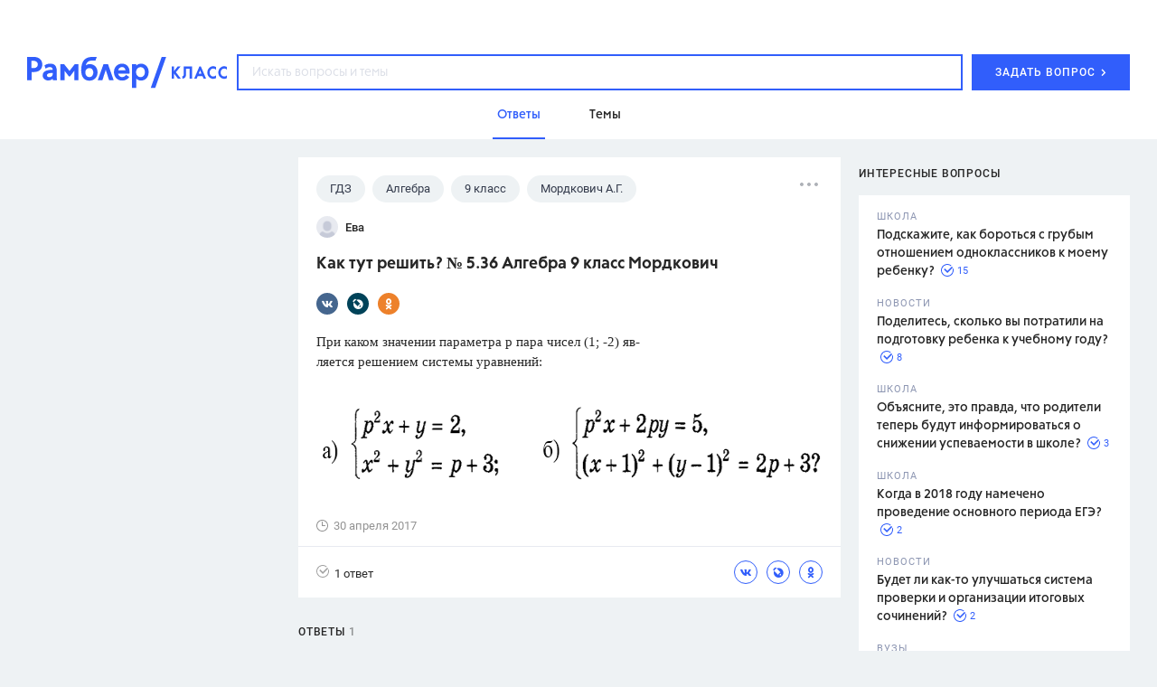

--- FILE ---
content_type: text/html
request_url: https://profile.ad-tech.ru/sandbox?img=coghQ5oJZn7QM3BlFyPIZDT35OFlplVxfHe0Uory3biHfuUHTHt5nD5zLRI10pA2vQsKczCAzks9vyIXrmqCg9D0SFwTp6NcTA8wzsc3haW4-JlAjDSihDy4oc9N*a56*fI0xJEWXLcJ-mxEUZUvJNaVQOcPvnj0PeLV7uBvi9BZodxwnOuI0Wjt-Ka0ebd8HaiZdwmyDYiyde3Y1rV9aL1biyZmWkmm8MJuIb3DFShdm0ds1DzFOgPs5eShOajVdYbjHKuGls-SEerRsliJwf-uS8BIVGL4JOYIdGx-gsACAAAAuty8CgAAAAA&img=gpoCMDggNQ0wYXSPIEuQN3olFNYzilRDFcp9zApSajNf2kKr8rW2aVVv4Z6BQ0MnLDwmBBixPZ1QkGa8qi73BWJfTDERUyDr3nJrG7PXICh1v1KGU1bgTwXONYZKN1rVRmNli5T1pY*j7OHxB5oMILG3ksjazlzt3NqdY5T3MY0CAAAAuty8CgAAAAA&img=j3Fe1g0w9NZERHHKg8GSYwiRIqjzO79cSf0jw0zfTE5*rQs45J86fOEFOlMI8Ds9dd49W-y8QCG5PkD4A*kjgwjQq9IV8*aazu40axTuAfh6rlF7BlxcG2Y6w8GVVZgGopFlmrdj-J-ACCQxV8KyfcacnP1Jd42MpF2vhe-zL64ha0oG74jGKYt4SWm1*WWyu2XhuW4dC6I5df9dTe4eEAIAAAC63LwKAAAAAA&img=k*ddVRHFRwkJt-at*lPQ*e4EjNyvssPdWuOgeW03ugtPnTvFw6okN6ypRzqagEXiJZ6AFdyWJmXqmTHgRiqXmCzmSi7hxFjmWU3bQsIXnR7KKkKxWr6AKqXBAi2xEjPwxq*Q7xa7q-qPSHq35YzVegIAAAC63LwKAAAAAA&img=NzHLtHyFP0FqlInmad7iL91vRHcNzM*xyncJ0cjZYWnkPQtdBCbP38-yBzDyxASE6OBqytpEJuTB57XH47Hiq82O*FtalaweggCiBOWki8s7xCje0KEXbCnNS8*zD1-2K-gE8feFb2*OKWuWI5*Ucqzd-5yMkAbdKmKH0f0p17cCAAAAuty8CgAAAAA&img=Z5fePcJkSAtjqQ2tTnWkX9NTCr3plcNjo5VxJKyeHGNky6DbLA3Gj4YGzeTbSf4LpzbEGbjkvWLRX7Ocw0FoYYCNmc6jez0XPP7HD0WOclcaB4RtM8BaUPq8cuRkuK3ZAgAAALrcvAoAAAAA&img=EwQvvdalvnmkFkB*lwiTBD5yfQqrErn10Oyun59r-r46CICwtHCoWyabXIDfVPJmMNKeA2l9hMfhBmqmTVIfon*mdTPPn9Aa-aycflWP22RfXNI0hA82kLuqMuIOV4wcDlxTfYskw4kc4sIgHVGb3wIAAAC63LwKAAAAAA&img=7vwQXwb1oNdJsq9NTosrjKIXmfQ40mr*lsdfdJMr5fGt*67VOy6JCiOJYuT*wFJdjvteYWamKWIHjP1ienOd0Xi87ZMvLW17My4YuojFQ0Da3qbPtFd0IYhSym72s1adbDyoA74r0XHIw6RFbrg0iTpAFvpm1s1ntMq3IXjxFwusAeENzWeD0fUivHE0TXuJnNXDhzjTbsOu4iqsRsUmgEOdEKnos9vA8hIsPVNU-UQCAAAAuty8CgAAAAA&img=v8nxPoOVPXQcLUKfc5kQOXXzK-TyXdoQPYjoH*MABWgMvvWB*06gA-F9WU8eUjry6aUYYNQqgeIFMjwJcZyb7b*7gn-wonev1d*BH1IavIONQWbGsSqeEy-5UMTO*IiijH4LlH7izOK2icxvW0K3hhQkQWgbB2kf4gLJV6zGA7yMaHjXumZMMmE6p4Bb8-xBAgAAALrcvAoAAAAA&img=FRp*BGhHFePgml268OKMtZAbGvce0LAgjrirSNIpRKIwWpTPOWc5MhT*9fqKeQ2Uk1nHfQfO6kkdEnnreusDcIDfeR83cKP4IKF5ne9y6RsCAAAAuty8CgAAAAA&img=qNtNqHLIollLAzJbdE*93P88814jaNt5VKnF5mk24xkFAnC2EqZdK3*hRwJra*ZX6foh0pSfb7zJz47YCyEIOYSg2MxBuTz3JRxlu5Ogjn1OkzGFzpGzHTMeTwzQgggish7Z0zXEyUA2PNmKkJl67QIAAAC63LwKAAAAAA&img=qMryDFMy3YykEaFY7dWg*Zuk3brb4Q1zSWbXx3CrEDzcwuyxHCHfVUIHfWNZ0Col8veqWDl22qUCjSzIFBRm2rGff2Dm0Y8ndS0vtdm2PuYkQjuz5wvVP*SCbi6pUlPUAgAAALrcvAoAAAAA&img=BxdgNSvXpSIgb5h36y0-wOVxUeNJDNrcesCP5HD3eDvmgLzptMc1vmH75xzpVY9vKWQI4t7IFUeIVADvlyKG2K0VSvbI5TTYQX1*VAxlyn4aricyUFiIaHWeZYpfbf46AgAAALrcvAoAAAAA&img=dFSFIYvsozfE2Fa-tvagJfC8njcynil9EEwzHKIDTzWPNfXG5484PIq59oW7ogwYyGPKoPLeJQHDRjFSC8wntahSvxnbZSMM*ktLW6AcCII7HG8d1iklPMnQE2xpjWvVAgAAALrcvAoAAAAA&img=-G-BSR5qUQgUrg7h9StSS82yYBCe-PgIsdnsKxbDpE9k0MSjJ1LXU4XOm-6FcRozhK80197NyQ84juDh*IsrHLsDiJxnzIveiyKIzsgLnV*CKCI7hJDcvFboNwSwgSJcVydmkdxB72xLPeWUhBJuBKOE-4TZLzlOUHFillATAC0CAAAAuty8CgAAAAA&img=dKTVuEDJE4BT6nA0bDAOnYSu2rD0xtXeCXcp8tyI3vKkxChlEHXUU-7eM9hiiT01wofKQDmT98aLbyPCqCv*HRScCNNX3T-sPG-WyzME-2NsUB3pzXG*GqSI16wdeju2*bGde5IdjfVv65ljHHB*JQIAAAC63LwKAAAAAA&img=Ccs52NCQDY-uDXrlkLFngDlJhXiAo9mwE4xbHbGH*vuBMnsapAlSxkUDsRn8YtFJbOVPa6MnXkvmjyiiwIBkAmDuw6LzWDlrKi*HIo*mvM24Pw1sLVAXIBCO2uTBW51Q-0pANSs9t33D5SaL9TuyGwIAAAC63LwKAAAAAA
body_size: 1968
content:
<!DOCTYPE html><html><head></head><body>
<script type="text/javascript">
window.onload = function() {
(new Image).src = '//redirect.frontend.weborama.fr/rd?url=https%3A%2F%2Fsync.rambler.ru%2Fset%3Fpartner_id%3Dab56d453-f95a-4cbc-97b3-1e30a8f95173%26id%3D%7BWEBO_CID%7D&usr=00000000-696f-981e-569a-c54a046e0301';
(new Image).src = '//ssp.adriver.ru/cgi-bin/sync.cgi?ssp_id=5&external_id=00000000-696f-981e-569a-c54a046e0301';
(new Image).src = '//lbs-ru1.ads.betweendigital.com/match?bidder_id=43008&external_matching=1&forward=1&external_user_id=00000000-696f-981e-569a-c54a046e0301';
(new Image).src = '//sync.rambler.ru/emily?partner_id=799dfec1-4657-456a-b7c9-c32ee3652b12&id=590664399';
(new Image).src = '//sync.rambler.ru/emily?partner_id=9122f432-a6c9-4f14-bc8a-daa781f3d204&rnd=417859950';
(new Image).src = '//an.yandex.ru/mapuid/ramblerssp/?00000000-696f-981e-569a-c54a046e0301';
(new Image).src = '//sync.upravel.com/image?source=sber&id=00000000-696f-981e-569a-c54a046e0301';
(new Image).src = '//sync.rambler.ru/emily?partner_id=vi&id=abcdef&r=https%3A%2F%2Fdmg.digitaltarget.ru%2F1%2F7009%2Fi%2Fi%3Fa%3D185%26e%3D%24UID%26i%3D%24RND1936261365';
(new Image).src = '//sync.rambler.ru/emily?partner_id=6bf5a340-6c1f-4262-8f72-400b3d237f5d&ruid=00000000-696f-981e-569a-c54a046e0301';
(new Image).src = '//sync.bumlam.com/?src=sb2&random=1009372078';
(new Image).src = '//exchange.buzzoola.com/cookiesync/ssp/rambler?uid=00000000-696f-981e-569a-c54a046e0301';
(new Image).src = '//px.adhigh.net/p/cm/rambler?u=00000000-696f-981e-569a-c54a046e0301';
(new Image).src = '//ad.mail.ru/cm.gif&p=180&id=00000000696F981E569AC54A046E0301';
(new Image).src = '//yandex.ru/an/mapuid/sbersellssp/?00000000696F981E569AC54A046E0301';
(new Image).src = '//sync.rambler.ru/emily?partner_id=maximatelecom&id=00000000-696f-981e-569a-c54a046e0301';
(new Image).src = '//sync.rambler.ru/emily?partner_id=aidata&rnd=00000000-696f-981e-569a-c54a046e0301';
(new Image).src = '//sync.rambler.ru/emily?partner_id=cldata&rnd=00000000-696f-981e-569a-c54a046e0301';
};
</script></body></html>


--- FILE ---
content_type: application/javascript; charset=utf-8
request_url: https://ssp01.rambler.ru/context.jsp?pad_id=434637240&block_id=434637476&screenw=1280&screenh=720&winw=1280&winh=720&rq=0&rq_type=0&rq_sess=BB27F476D017D970B186FA893319C952&fpruid=pA8AAENKs1fQy97mAWbD7AA%3D&adtech_uid=e5c07912-7758-4918-ae4c-15b054c5e4dd&adtech_uid_scope=rambler.ru&jparams=%7B%22p1%22%3A%22bvkuo%22%2C%22p2%22%3A%22y%22%2C%22pct%22%3A%22a%22%2C%22node%22%3A%22billboard%22%2C%22ssp%22%3A%22ssp%22%2C%22puid6%22%3A%22RKLASS_TOPICS%22%2C%22puid18%22%3A%22RKLASS_TOPICS_ANSWERS%22%2C%22puid42%22%3A%2210%22%2C%22pli%22%3A%22a%22%2C%22plp%22%3A%22a%22%2C%22pop%22%3A%22a%22%7D&top=0&left=0&secure=1&vcapirs=38_56_80&fpParams=%7B%22f%22%3A%7B%22p%22%3A2231318396%2C%22c%22%3Anull%2C%22i%22%3A283944215%2C%22v%22%3A%22Google%20Inc.%22%2C%22r%22%3A%22Google%20SwiftShader%22%2C%22w%22%3A3368131880%7D%2C%22s%22%3A%7B%22w%22%3A1280%2C%22h%22%3A720%2C%22a%22%3A1280%2C%22b%22%3A720%2C%22p%22%3A1%2C%22c%22%3A24%7D%2C%22o%22%3A%7B%22t%22%3A0%2C%22u%22%3A%22en-US%40posix%22%7D%7D&callback=Begun_Autocontext_saveFeed2&url=https%3A%2F%2Fclass.rambler.ru%2Ftemy-gdz%2Fkak-tut-reshit-5-36-algebra-9-klass-mordkovich-10606.htm
body_size: 6981
content:
Begun_Autocontext_saveFeed2({"banners":{"autocontext":[],"graph":[{"banner_id":579454843,"block_id":434637476,"cards_mode":"Url","condition_id":579454853,"constraints":"","cpm":3.0,"domain":"yandex.ramblermedia.com","frontend_params":null,"height":"1px","kwtype":4194304,"max_cpm":3.0,"mime":"application/x-shared-scripts","price":3.0,"priority":0,"source":"//img02.ad-tech.ru/file.jsp?url=viCuDVMORu41aQom86GoR6LmDXGs2WNdrKHsqC3dJIhMVlDoLBFb1sqjHxjq0i*1SnK9ktfb4lJP*S*S24b3mXFpJVphfOm00b*jw5-lqF-3vmlMbhFhdb8v-F5aSG-UW2otJzMzBYVIEe6*DcukN7F2b1FJ-Bm8mO59YCkJgnwaSerpUmcqJjL0xx0PSlceCir*wo4AccBXx0VNEIa2iFJFVYKgw4twfPS*Gy31nuK8nCbsz5v*K9Ktqk-AHiJ16JHUBwmDUyEPRt1chmaKC8U*ZtDIJBaxauyBscy5DI4ndcjUDA9EjCuRqVd8rP8OzSaIjOMnYVpr9fYIs3DtZyeW4jr0N5il8CgQtWJc*R3y-dgQGFSX1W9DqFIm5tyDK8nnz5vREDwugj0k6qMerD9-tUXOmlAc0lCKG8gxxBjt2RSxAH4hfuU*bpS4LTiHJG7eXXan*H9an7j6ea98C5kwKhwrlkSxyGX0VboJzMM-S6f5hdIomojknifC-3hAiKN2FxiphBRmVXTcZslxTTkgKN2zxD2nho4v3lZOpb4eZQKVobVJpJSA0Zq6AP7OxrqSniaYBg7NWar73ZVYWSgaQ2WhO2LujwunZ5OvWQ6RqM05vxwMJgEgr2DTX7Raf*IoOAUEduN1gnkp7LUnEx6eIPBb2E9coM6D7A1yGq1GJd2iS1lEyryl17al7OEmDMqCtTYuU47vG7CFubiuvQYV3NT0OkXB9*CboCmkTgc-wI785XZm*7EoVcICRN3znYmyz8IX8*ub1gdqVm8hhLbtKwH1CCMHGFaac5cCFqtlxrQboYbGyfVnBrlYz1*1JUu9Eimz6LgZKXVMpfYAlDNuOmeF1qKTaQO3-c4UinyEKyKXp*b-lQEiduKy8hCW9xwHI5CA59zWTwoNB8EvdRhVEkn781qlQkB8Xw39qsETmfit9JzSFhcSfU2FgmSpfWOILWnkLmDTCBppG7QWoN7GQ7UqdL3s7PQXUNNs*[base64]*KO2sypv7dvAmzRWzz9aM6aM8wyikwtquoshxyiJfFQH6KFgdUlKe4b3lyThXRWXxcmvYwVrVNT9LOfWjGD3CCTGhoWrW0qhAP0vYpFUILGH0IaZktLRImPvMlx4*fT9FE72bOUdje1jAAuDdfLu1*O5hQ7DYY4c-5KhkYVKem7T2446ti85C0fz1h1zhAttHAFSaCskxkk8VOtFVwgMyT5JHl7neHtKI5y8ak*3o0TVty1IAED8Mi0XxTa3kuws-M5Kqepj-DMRT58te2-Cx9HodJhHlX57-1Si8G2X6TnKWImI5*g-JfJep1UrqiKR8NwslM2ncnb14-UJ45lRuCqMhH0LexLzveKfl3hEbe5cz84kKlOOPXrECo-a3NBNJufnawNah7dn-bRl7kgbeufc8onog1Xh3RDAxGyMdw9c4qE2ilOjSTKFuGsvji*CcZFCyrAn5h9DsT51p8CqXo2A8t6OITEv28HOGoxhsLpPeFE4r4v4-FPkZ993tU4p0MXgwNVQshqzjD8d2NjHAS4j1VeB7q4qHu2PH1GvhKGUPVde7tCcqeapIAiB6axsgdq9UqO2NhSlZNl-nX4tYBaci5v57wCp0gcFw4LXtypj7JT0ECAAAAuty8CgAAAAA&eurl%5B%5D=CFw-C7v5YtmMUBxF1nXnWT-Atgam4TA995VREr23iDAVguOV2Xd-zBkjoNHnzPiuBt3D6CkQecp3jTRv1SlxqQIAAAC63LwKAAAAAA","thematics":"1","url":"//click01.ssp.rambler.ru/click.jsp?url=tVnCv6s6cnuchfn7dLoCgL8pO9Ug8uLumxCt6ielTdPHhpV4M181CeViokfU8XISgmfeS10*nmvZNuADDUcrffY8W0XRKDZogbOklsOwmw606mIhY-jwCj-IKtLYMgpLARbuAFAwWxEokCN6r8PakPnW3x-rJYX0Fp2UuhDeGvbJfiFouonuAJ1wyZSaJexZvsdbcdbGudvrKtTiErQtJ0O4W5KXy*2Gcytad*[base64]*0JCsVjnJeZZF4-DRnLbqZwHFEA4NZL6GhEBnBWtYUoaYGQGGg*vWgXUBICGtVwf60M58VTOmE*U*Dcl2Lu16JUeLKSXFMNKvxN*LxwvCdniRFWuYf0ikkBdLlVQPukPj2I16abW*Tu1PdkraHoSRGRwI4TsUK3yG7anaYJft7GaNPtVzw9GYXChxDKW*n6Rt14lhtbACWFkM5WuI6luqDXXdaGLq93opiwEIVSYRDuwULwBan3aeIlwiYgxinU2xjJxLYJ2Q7H*d4nUYeOg8Z6Nh8*PxvJDQW6dFnjzDUJsRlckHDZDo8jmuYC0IJeBAgDqc4wBFQYb92ukfY8R1d-XvBpms8GZxKaqBPEICNp0J4SaRjzI-dM6Be2dJL7LSMqe-CB3emtn4UnXdrANJj8OwMuNoNJ-rJpLz8dP9*uA8fXlWhPSuIccUXCNTtiVo1tFLzDVfek5f34KN8aPSAReAI9xl-2FZj-8AuizsP1hEE-Csk3EIL-6VgNEa*vjsqOMEsQfqtDig9ScDeOLOwf6Hsm3d*eMbi9PNZBC0yUlLz4Rru4IoTb*6RMISn9Z47RKzjghKRKm9KbQeVpNQykuOJkVLQfKiOqmVyUEktlVLNLFwtdR0tVtkwYG0FQp16kWnejm2CmfcGaKd6KIpIBmT10Jj6UsCnNROJ47UYKwzsaDdnQlTz2f-wMpaFnUn*QCJg1eIPexs4GZl4Cp9118qpFHwz6ASA5lW-78S-hdn0qlQia*9D8drAP3QxStJxLa4EmsT7uTSDt2cqNqcIdxJW7I6xk7qXMTgRkhUTjmjm-cv8m9MwxLMpX3Uo*1Y5wlmNiKWbdI8BXUvqFNrKf1wrk4XTt-EicyffzIRLbCxVr4Jb7kdUSrEbOk68ii-Ub19RicVABaFa1DJ-HnwdLg8N9bEfIeFJzaNkQAgAAALrcvAoAAAAA&eurl%5B%5D=X3AfvFzMoTocjt2vQb-WZMhTS*7NMsnillUT8C5wobHW5k6iF9ig8mRVBU0XNFtMHXACfYq5oSztS4WtM*LeMAIAAAC63LwKAAAAAA","user_id":429804626,"view_type":"Fake,Graph970x250,Version_Desktop","viewability":[{"percent":0.5,"time":1000,"url":"//img02.ad-tech.ru/file.jsp?url=4k78t*L8T3jm26dcy4zQCt52kNHICczYXjDYzlY3dhxdTcK6BQ8MI2sonnFpyOHDNtLO-VWTbcOkIKAK3RK82YjNIIZirWIkm2s8fI*Th3w5abmq69i*[base64]*qmcVdm8wL91DBUdO7v6taj-HOtb-VksvIdAsxLfpPsE503vBwjj1ICbq1rGx9kg*wnHhvdBlygAyHkETj*9VGXa*eTdneBO4Zy2rX9Iu9j6z-PF7-dM2BczDk2QG7pxX7AdR0qvOApSL00ALbOaigmd6cy0I69ZjUfGSka8lH*p9EDzvxb-2TysqdZN36Cjk2dlN-XPDI8wzOEjoWftNtCTyCsKMik3DqkaD0-GnUzxLc6fL*96-7PLcPUfmvYQqysxH5USsJYmraHH79WsVMP4wr*6i5186SiI-KoMXc9Etj48*nKW6abEzBclWqJC83fRTrDEcSLyZuSxFLO5KwOU0Lq3G4OzvTZh4nrrHu9xGttXTTr9vNn8nOynutr1ObY*Wmzq5ThDKP7AD2PwALkNyIrTj8GYyueCJ*hfStduA1UHxBdAq1u89EnmDUOPMzs0CHb-MUu9oMknguHzqZsQ2aLPzyrhA8DAZg*7KVSBG0AIFZFjfSHdi1HurES*G-sKLiBgFCTS8dbC7KLbonPT*tFw*jaXDA22hrbHHeXcK4rYXgV-ZeJG7AsLVlFMsOkO-4Sy4O2dcknQQnU63Ihc30OQDMoy6KX3GX-jv2ShxGQ0P0ewFBJpJZYntnU51b9uKh-FPtBamu5WlZ73ZV*nJh9nCE72k8iYF9cK-*B4-ZOMkNTymCmvmXTDSwoVEMI-jkzascmcqwSXb7DzWD4HjCJ4WhFhGNzaln7u-Gr*VKk0cXHqaVhs2gY2dwP-cd1exdaOSiVi5x4LU93gq9Nff6LDmG11GO4W1vXDGf*Ag-0rULichStS3JFLST9lWflEvM0KaauTZab3fIEwIhgjK26IPnfMpAxK3-AIMDJPmaXch4PU449VXfg1sd1Y3pgQ4vnoVxz0j9p237Us58cOQhYBjeVcV9F9cmZ6xOe5QAufF6RDIa7wtNJjObj8lW*-ooiRNFu6OT3H*WyeGlwbEvaHPtVGB3lRZeJ6wSgMW*iRkeCs232Lqd2qKdMFR1yeYW*7U64w*4yVGUpAFULNWte2*5S*94V2XCoPiyNWEmq*pQ3JGVFvFrG83-y6UriTJZvzjFwigDPry-*sCsOHE3gFvgzfL50Fg49ZCcYM1-MV6D4*gJueooJNTic5Sz94yndEozZZ-IQNgqUxTkRGDlbPgrvi0YXOi*-AJDxt5oCAAAAuty8CgAAAAA&eurl%5B%5D=31*p*37D0hAddcYI1ceATyYGfm2s1RNzAm6oz82pOrXb4AM5hJV4dIHlnGbE9sM6qMHgX94OL78Aou3JUFQ9vwIAAAC63LwKAAAAAA"}],"width":"1px","words":"{codes tag 427721357}"}],"hypercontext":[]},"blocks":[{"id":434637476,"options":{"banned_referers":"","json":{"adfox":{"p1":"bvkuo","p2":"y","pct":"a"},"node":"billboard","p1":"bvkuo","p2":"y","pct":"a","pli":"a","plp":"a","pop":"a","puid18":"RKLASS_TOPICS_ANSWERS","puid42":"10","puid6":"RKLASS_TOPICS","ssp":"ssp"},"view_type":"Graph970x250_fix,Fake,Graph970x250,Graph970x300,Branding,Version_Desktop,Place_ATF,Graph970x100","visual":{},"wl":"rambler"}}],"cookies":{"uuid":"00000000-696f-981e-569a-c54a046e0301"},"debug":{},"links":[{"type":"img","url":"8TUXBypDBl7-2ou-lE1sD9ByhKWRu8C6GB6m8OhaKHgXJMk7ISnpAkN8K-36Rr-dY7QWsdWDhikTnv-4hUxp7IhAc-Fdsz9mrmT1wlqcozpV2t7atWp7PJxU*mnLS2gVAgAAALrcvAoAAAAA"},{"type":"img","url":"fgQOzVxGJdkwZpUIiQdxsCy9ZCg0Qt*-PnYb20sG0PZEVSKi2uyx9DCPJPADUi8cD*B3N-JfkkFxh*G8Xhq4OGSXScS3nybVMZkmdo3U3SI1Ue12VK9gaa2zXzmU-kAjPiP3bhWKN88T*suT*uj77AIAAAC63LwKAAAAAA"},{"type":"img","url":"vRBiBkHc6o*CG00fLO77SwMJtrQBl9hB4BUPYeLCsMW1GjaX9kZt7JzsZ3bTYsn-MK6KI9CR0vAw0lFo*BXVscTT*excqRC94p7FfUEpeCbyDvnqCaFbLv8AxDj*PhuXfP32RdsmQMt4sGgcikk*LPpRf07aPNpVo8aC7sUtHV8CAAAAuty8CgAAAAA"},{"type":"img","url":"srRG9bhEzJ4DuAv2vmnOlMTit84IkJSmMutvWH75LjOMDWZNjPz4w3*W9v9EJHwmJdTaiNiI8PdHlZgubDKkGlvc8RQ09eYENvnpF1oenoLrOhuZKaLqKp7iK8olo5MX27W68XE1ydTzrIdkmm3RBQIAAAC63LwKAAAAAA"},{"type":"img","url":"ldWKAKaJvoYDZoP9DS1O6yZMWPGwThHcaQFb7AdjXDcz2PiQvNoM8ldKqC7SWrCRgNGsQ9b2ZEtLZdB-2cQSVWLCVq6*Uh46S3oSPnYwbKC8vK1x1sSLmSn5fxUqaZB1AgAAALrcvAoAAAAA"},{"type":"img","url":"ALGWMsELlh3BaUm2PsHoOWcTI1AJVq1GQRSubzkwxG4MSoonp9GcRI9f4u4eBLLEH-SN79piyG8ALfaWj2aSAIAwnKFx*50pRiVAmxDYTiwfTKQ7RsPP7Nap4yiDYLFJWlfpJVItuLT-78zaRRxAaDHeMHa-JcI4WjNwP8R9FN2bwp4DbXxvEDETcKxsgsHWAgAAALrcvAoAAAAA"},{"type":"img","url":"7T6S2dbpn*lvA7mJvwmwfC4qxw4DMAedIWKusFX16zPsIBX6SauiWtk*MGV2hJrcRDzqKfg90mfb*FFqv8cVn7eq9tgvEN57L0kkrFh0mKJK4p1OVaVhXAo49R2gSc1rMKmky6eFbi1BsFo0IecJ3gIAAAC63LwKAAAAAA"},{"type":"img","url":"G4e5Oeo9nvQv89GRRI8aKLKVdU3o9VvIHv09wtBRVbsvhwsVxnJc0H-6l4r3f2-UHjff9Tzx5v7WsUUkr9LjJ01fzPeIO4P-drUlptOloqSZqtTXdgWczuEALqignNX2AgAAALrcvAoAAAAA"},{"type":"img","url":"vMsEHBWlHa0JZubL7VUQPcG2bQ*hcYbRy8dMZD2kV9P*Q1*l7tQ8IqbzqXdkdJc7Y4wF19KINIOcGcRj0yd3UJDNQehqJgjqdDP01C9IoSQCAAAAuty8CgAAAAA"},{"type":"img","url":"TaQ8NyGdMeB1FZYhJJgjJYCh1xZUPK9Gb7IdYO5iGHBgYQKIO1R9oUoMpNzzWDj2IiWr7B9aI6PkK8oxgC-FzmVFIAhNp1CGqUt*hmWNXVf0wQ-8LNp40mJc9HDo9EFLo2d3CluKfsSiZUQDedG6I5pRVZ160Jyl9ftup-Dne*fYBwH2vn-TJ5mAs2R0YJ5zxnVQ8ho-EpgC2ZRoqQQzuAIAAAC63LwKAAAAAA"},{"type":"img","url":"6ksz6C84ScvuGC7gOr3lftOCItvpheYXs9FIA*X3dvr7zhCjyKyO2H69bWKBBZspZP2NO0-3g0QCSbupXUfOjkxf4rt-mOxYPFjrpBRWbbVUih-A-scj9fZf7nkupWerj1bao4aef5XvphEkf7YD*7RRz-bKkhulX9OsSz9smTUCAAAAuty8CgAAAAA"},{"type":"img","url":"LTqtt*C9jseWzQk2B9zmOot8c16QUPss7MB0sqJ5ir6LW4JsU16UdC5yoeOBFvpIaoKh1DmCVGQc1zD7aWHvSyaMjmOHZZ*TMYNs3v0gaTsoDzW-y*2Bm7BFIevPgW1*oSuTskClcwsKHE7E3MprOt3-rW2mWkRf9Bzd0KDYsCQCAAAAuty8CgAAAAA"},{"type":"img","url":"B6PgejB9U*Bi8QwxjQEtqpZUr1YoGMvIAE9NRE4AnHNalCdrMzvB54yGEKN6xToQWxLJi4y4DEBXVpU3URf457XW2Ulxett5o1ThuLlb4g8CaPFDlHFgQMw5BntDApO0DlBwLUyus*y1qNqhhyPMFzowK60FU6hdTSEmIBkgmwPMt2RY5YVcKwioKrf5iZRN*uo9hrYybmY92EQnl99XJX-Gf6XU59DYEHNHyS7eAaXOl0hvVb4JJr0w1MLXiDNSRFGBedq1gUoFDHp1eWpnwpz9O0CCzS*JxhsVMFgLf3UCAAAAuty8CgAAAAA"},{"type":"img","url":"TRrTccTCKyWC4yAc800gkNq9sE1Os5rPbHou*HS9L4GSwrw9ic3zpl6jdFEpfVFE7t5CeCNfpc0r6tH-ASWOu1y*u4C2V0BLn6yZEC9l5QnBXsu*zrg6by8gx7aoUz5E6oXGV4GEo*yXY8zU*EfTUgIAAAC63LwKAAAAAA"},{"type":"img","url":"-zpl26oa6q-o*zkyBXn8AYHeCP2uTbqse3tU23XspOvIPabyV34a1KLsdXURVD3lxfCeMB6oicKuougWKIT9oHEBxDJ*SR-FUDwTweOrXX5FAFivwTUefzpP8tRlBXuT*AQOAWsQI82gJZQRpHWSqjKcP5giR*LKxmEQ2LzNYMUCAAAAuty8CgAAAAA"},{"type":"img","url":"DYXT1dhVSUhfbaEf2T9aYYcy6bIdNWq8E3ZSPiQoq3pPvRRhg46poZjTegcl4TWN4drwVsBQHVlK5V9*-jij0MnN2diNejvBX2gnDvgGMsIYClsUwCuCdFBKtDMjljnYAgAAALrcvAoAAAAA"},{"type":"img","url":"Sus73gBbB9mSCjkxjzre-R6r3v7LuLWDuwFNl6VN7VIzBL6uIGJWQjdM9*nzzEr*vQNLRvcTFkix2EV5U3H*3R4YvJFIgCFHMlA21JgY5xgVUjCqdrnKVClw553QISzRJwldh3CESLiXSW11337ISEcWQfo*JtCiQ8pXQHPwQkxwdgEvlPoX0TvkEUHOyIbX8VjnPBKheYrPqMj0NCTZTHWpM1Wlj2DkBaOmnCh15gYCAAAAuty8CgAAAAA"}],"params":{"impression_id":"1768921123080-RRizcldm","is_mobile":0,"marks":{"misc":2304},"priority":1,"thumbs":0,"thumbs_src":""}})

--- FILE ---
content_type: application/javascript; charset=utf-8
request_url: https://ssp01.rambler.ru/context.jsp?pad_id=434637240&block_id=434638924&screenw=1280&screenh=720&winw=1280&winh=720&rq=0&rq_type=0&rq_sess=BB27F476D017D970B186FA893319C952&fpruid=pA8AAENKs1fQy97mAWbD7AA%3D&adtech_uid=e5c07912-7758-4918-ae4c-15b054c5e4dd&adtech_uid_scope=rambler.ru&jparams=%7B%22p1%22%3A%22bvnqh%22%2C%22p2%22%3A%22emiu%22%2C%22pct%22%3A%22a%22%2C%22node%22%3A%22fullscreen%22%2C%22ssp%22%3A%22ssp%22%2C%22puid6%22%3A%22RKLASS_TOPICS%22%2C%22puid18%22%3A%22RKLASS_TOPICS_ANSWERS%22%2C%22puid42%22%3A%2210%22%2C%22pli%22%3A%22a%22%2C%22plp%22%3A%22a%22%2C%22pop%22%3A%22a%22%7D&top=4379&left=0&secure=1&vcapirs=38_56_80&fpParams=%7B%22f%22%3A%7B%22p%22%3A2231318396%2C%22c%22%3Anull%2C%22i%22%3A283944215%2C%22v%22%3A%22Google%20Inc.%22%2C%22r%22%3A%22Google%20SwiftShader%22%2C%22w%22%3A3368131880%7D%2C%22s%22%3A%7B%22w%22%3A1280%2C%22h%22%3A720%2C%22a%22%3A1280%2C%22b%22%3A720%2C%22p%22%3A1%2C%22c%22%3A24%7D%2C%22o%22%3A%7B%22t%22%3A0%2C%22u%22%3A%22en-US%40posix%22%7D%7D&callback=Begun_Autocontext_saveFeed3&url=https%3A%2F%2Fclass.rambler.ru%2Ftemy-gdz%2Fkak-tut-reshit-5-36-algebra-9-klass-mordkovich-10606.htm
body_size: 2609
content:
Begun_Autocontext_saveFeed3({"banners":{"autocontext":[],"graph":[],"hypercontext":[]},"blocks":[{"id":434638924,"options":{"banned_referers":"","json":{"adfox":{"p1":"bvnqh","p2":"emiu","pct":"a"},"node":"fullscreen","p1":"bvnqh","p2":"emiu","pct":"a","pli":"a","plp":"a","pop":"a","puid18":"RKLASS_TOPICS_ANSWERS","puid42":"10","puid6":"RKLASS_TOPICS","ssp":"ssp"},"view_type":"Fullscreen,Fake,Version_Desktop","visual":{},"wl":"rambler"}}],"cookies":{"uuid":"00000000-696f-981e-569a-c54a046e0301"},"debug":{},"links":[{"type":"img","url":"coghQ5oJZn7QM3BlFyPIZDT35OFlplVxfHe0Uory3biHfuUHTHt5nD5zLRI10pA2vQsKczCAzks9vyIXrmqCg9D0SFwTp6NcTA8wzsc3haW4-JlAjDSihDy4oc9N*a56*fI0xJEWXLcJ-mxEUZUvJNaVQOcPvnj0PeLV7uBvi9BZodxwnOuI0Wjt-Ka0ebd8HaiZdwmyDYiyde3Y1rV9aL1biyZmWkmm8MJuIb3DFShdm0ds1DzFOgPs5eShOajVdYbjHKuGls-SEerRsliJwf-uS8BIVGL4JOYIdGx-gsACAAAAuty8CgAAAAA"},{"type":"img","url":"gpoCMDggNQ0wYXSPIEuQN3olFNYzilRDFcp9zApSajNf2kKr8rW2aVVv4Z6BQ0MnLDwmBBixPZ1QkGa8qi73BWJfTDERUyDr3nJrG7PXICh1v1KGU1bgTwXONYZKN1rVRmNli5T1pY*j7OHxB5oMILG3ksjazlzt3NqdY5T3MY0CAAAAuty8CgAAAAA"},{"type":"img","url":"j3Fe1g0w9NZERHHKg8GSYwiRIqjzO79cSf0jw0zfTE5*rQs45J86fOEFOlMI8Ds9dd49W-y8QCG5PkD4A*kjgwjQq9IV8*aazu40axTuAfh6rlF7BlxcG2Y6w8GVVZgGopFlmrdj-J-ACCQxV8KyfcacnP1Jd42MpF2vhe-zL64ha0oG74jGKYt4SWm1*WWyu2XhuW4dC6I5df9dTe4eEAIAAAC63LwKAAAAAA"},{"type":"img","url":"k*ddVRHFRwkJt-at*lPQ*e4EjNyvssPdWuOgeW03ugtPnTvFw6okN6ypRzqagEXiJZ6AFdyWJmXqmTHgRiqXmCzmSi7hxFjmWU3bQsIXnR7KKkKxWr6AKqXBAi2xEjPwxq*Q7xa7q-qPSHq35YzVegIAAAC63LwKAAAAAA"},{"type":"img","url":"NzHLtHyFP0FqlInmad7iL91vRHcNzM*xyncJ0cjZYWnkPQtdBCbP38-yBzDyxASE6OBqytpEJuTB57XH47Hiq82O*FtalaweggCiBOWki8s7xCje0KEXbCnNS8*zD1-2K-gE8feFb2*OKWuWI5*Ucqzd-5yMkAbdKmKH0f0p17cCAAAAuty8CgAAAAA"},{"type":"img","url":"Z5fePcJkSAtjqQ2tTnWkX9NTCr3plcNjo5VxJKyeHGNky6DbLA3Gj4YGzeTbSf4LpzbEGbjkvWLRX7Ocw0FoYYCNmc6jez0XPP7HD0WOclcaB4RtM8BaUPq8cuRkuK3ZAgAAALrcvAoAAAAA"},{"type":"img","url":"EwQvvdalvnmkFkB*lwiTBD5yfQqrErn10Oyun59r-r46CICwtHCoWyabXIDfVPJmMNKeA2l9hMfhBmqmTVIfon*mdTPPn9Aa-aycflWP22RfXNI0hA82kLuqMuIOV4wcDlxTfYskw4kc4sIgHVGb3wIAAAC63LwKAAAAAA"},{"type":"img","url":"7vwQXwb1oNdJsq9NTosrjKIXmfQ40mr*lsdfdJMr5fGt*67VOy6JCiOJYuT*wFJdjvteYWamKWIHjP1ienOd0Xi87ZMvLW17My4YuojFQ0Da3qbPtFd0IYhSym72s1adbDyoA74r0XHIw6RFbrg0iTpAFvpm1s1ntMq3IXjxFwusAeENzWeD0fUivHE0TXuJnNXDhzjTbsOu4iqsRsUmgEOdEKnos9vA8hIsPVNU-UQCAAAAuty8CgAAAAA"},{"type":"img","url":"v8nxPoOVPXQcLUKfc5kQOXXzK-TyXdoQPYjoH*MABWgMvvWB*06gA-F9WU8eUjry6aUYYNQqgeIFMjwJcZyb7b*7gn-wonev1d*BH1IavIONQWbGsSqeEy-5UMTO*IiijH4LlH7izOK2icxvW0K3hhQkQWgbB2kf4gLJV6zGA7yMaHjXumZMMmE6p4Bb8-xBAgAAALrcvAoAAAAA"},{"type":"img","url":"FRp*BGhHFePgml268OKMtZAbGvce0LAgjrirSNIpRKIwWpTPOWc5MhT*9fqKeQ2Uk1nHfQfO6kkdEnnreusDcIDfeR83cKP4IKF5ne9y6RsCAAAAuty8CgAAAAA"},{"type":"img","url":"qNtNqHLIollLAzJbdE*93P88814jaNt5VKnF5mk24xkFAnC2EqZdK3*hRwJra*ZX6foh0pSfb7zJz47YCyEIOYSg2MxBuTz3JRxlu5Ogjn1OkzGFzpGzHTMeTwzQgggish7Z0zXEyUA2PNmKkJl67QIAAAC63LwKAAAAAA"},{"type":"img","url":"qMryDFMy3YykEaFY7dWg*Zuk3brb4Q1zSWbXx3CrEDzcwuyxHCHfVUIHfWNZ0Col8veqWDl22qUCjSzIFBRm2rGff2Dm0Y8ndS0vtdm2PuYkQjuz5wvVP*SCbi6pUlPUAgAAALrcvAoAAAAA"},{"type":"img","url":"BxdgNSvXpSIgb5h36y0-wOVxUeNJDNrcesCP5HD3eDvmgLzptMc1vmH75xzpVY9vKWQI4t7IFUeIVADvlyKG2K0VSvbI5TTYQX1*VAxlyn4aricyUFiIaHWeZYpfbf46AgAAALrcvAoAAAAA"},{"type":"img","url":"dFSFIYvsozfE2Fa-tvagJfC8njcynil9EEwzHKIDTzWPNfXG5484PIq59oW7ogwYyGPKoPLeJQHDRjFSC8wntahSvxnbZSMM*ktLW6AcCII7HG8d1iklPMnQE2xpjWvVAgAAALrcvAoAAAAA"},{"type":"img","url":"-G-BSR5qUQgUrg7h9StSS82yYBCe-PgIsdnsKxbDpE9k0MSjJ1LXU4XOm-6FcRozhK80197NyQ84juDh*IsrHLsDiJxnzIveiyKIzsgLnV*CKCI7hJDcvFboNwSwgSJcVydmkdxB72xLPeWUhBJuBKOE-4TZLzlOUHFillATAC0CAAAAuty8CgAAAAA"},{"type":"img","url":"dKTVuEDJE4BT6nA0bDAOnYSu2rD0xtXeCXcp8tyI3vKkxChlEHXUU-7eM9hiiT01wofKQDmT98aLbyPCqCv*HRScCNNX3T-sPG-WyzME-2NsUB3pzXG*GqSI16wdeju2*bGde5IdjfVv65ljHHB*JQIAAAC63LwKAAAAAA"},{"type":"img","url":"Ccs52NCQDY-uDXrlkLFngDlJhXiAo9mwE4xbHbGH*vuBMnsapAlSxkUDsRn8YtFJbOVPa6MnXkvmjyiiwIBkAmDuw6LzWDlrKi*HIo*mvM24Pw1sLVAXIBCO2uTBW51Q-0pANSs9t33D5SaL9TuyGwIAAAC63LwKAAAAAA"}],"params":{"impression_id":"1768921123073-AZYVTJtx","is_mobile":0,"marks":{"misc":2311},"priority":0,"thumbs":0,"thumbs_src":""}})

--- FILE ---
content_type: application/javascript; charset=utf-8
request_url: https://ssp01.rambler.ru/context.jsp?pad_id=434637240&block_id=434637676&screenw=1280&screenh=720&winw=1280&winh=720&rq=0&rq_type=0&rq_sess=BB27F476D017D970B186FA893319C952&fpruid=pA8AAENKs1fQy97mAWbD7AA%3D&adtech_uid=e5c07912-7758-4918-ae4c-15b054c5e4dd&adtech_uid_scope=rambler.ru&jparams=%7B%22p1%22%3A%22bvnpy%22%2C%22p2%22%3A%22emhk%22%2C%22pct%22%3A%22a%22%2C%22node%22%3A%22ban_240x400%22%2C%22ssp%22%3A%22ssp%22%2C%22puid6%22%3A%22RKLASS_TOPICS%22%2C%22puid18%22%3A%22RKLASS_TOPICS_ANSWERS%22%2C%22puid42%22%3A%2210%22%2C%22pli%22%3A%22a%22%2C%22plp%22%3A%22a%22%2C%22pop%22%3A%22a%22%7D&top=174&left=950&secure=1&vcapirs=38_56_80&fpParams=%7B%22f%22%3A%7B%22p%22%3A2231318396%2C%22c%22%3Anull%2C%22i%22%3A283944215%2C%22v%22%3A%22Google%20Inc.%22%2C%22r%22%3A%22Google%20SwiftShader%22%2C%22w%22%3A3368131880%7D%2C%22s%22%3A%7B%22w%22%3A1280%2C%22h%22%3A720%2C%22a%22%3A1280%2C%22b%22%3A720%2C%22p%22%3A1%2C%22c%22%3A24%7D%2C%22o%22%3A%7B%22t%22%3A0%2C%22u%22%3A%22en-US%40posix%22%7D%7D&callback=Begun_Autocontext_saveFeed1&url=https%3A%2F%2Fclass.rambler.ru%2Ftemy-gdz%2Fkak-tut-reshit-5-36-algebra-9-klass-mordkovich-10606.htm
body_size: 7048
content:
Begun_Autocontext_saveFeed1({"banners":{"autocontext":[],"graph":[{"banner_id":579481331,"block_id":434637676,"cards_mode":"Url","condition_id":579481355,"constraints":"","cpm":3.0,"domain":"yandex.ramblermedia.com","frontend_params":null,"height":"1px","kwtype":4194304,"max_cpm":3.0,"mime":"application/x-shared-scripts","price":3.0,"priority":0,"source":"//img02.ad-tech.ru/file.jsp?url=c5Hj8t37qobi5GZHgM98mAzbJvuj-LeveJse3HpFrDJ8P0mxCHLTEjW2Jd6UDTN-mCkdtYFztm-im90QQ1JZJHChEM84bwcXSHPHqme8qsq0lm3WlhPzn9DIaN3SqPVv-UpYA3USlp*BjVY9tEzYo9cVG4WQ95MLzd7ih2svJShyrdYhCWFi9xtZwpWNcwTS4Y6W8ZsUq7KcVq8nPxeYq5VemB*r3xEIPvyaZ07TWJEV5Zdrr*hqTc5OgeNph9fXdrC0NSxujCbSPMJ3GieU25uFZFXLqfT1MVPUF2RTk1qQ6NsxwSiVUcKCfmbklscULS18dunOgVdfoj-cYVhr77xXHr*7OVgQRECLpPTqU-HCZkn1pq0CIY-pEt9qodkCuU6D88MamrOg2HXfnMTpa8Ql5A0IWzqeVDCcK7QfnJMwEXw*EC2pRu-jemnpQzU5tMrGpNsGe76CWnsr8rG*g99lrL6Z5hkvPWL27kMg178pfUP7SiA2UVjlOYn3B-0UjVJC3Q2WpsdZjGEIeEyDgGvGEuzbb2uiSnyapXb1BAKExeK9uJ2*FBKvwHPzVZXqyk1mdnQCgpkADx64baduUlAhUJc2S42GWrtvp2gfrKIDs-sA2gA2b2SS7dlipzQ9xCUbXei6NIBFhvkoj32MMhU5jWMMvV8Qdqtm0h4oVppX2OEHCcdr3Y9vg5keaLvqpgsb-y3Aq*nZYxLp-Ql8p7Li8PRroS2GLqee4V2YwJVWPJV1Vv-pxA2SXsHNAWX-wLBvz9k*tfhhZcPCzr0Sd*KXkMxoSMM74mHExNSVrrF0sFKqGtBSvElZQnJ60V0MfDzODpoWUj998ORiLu*vIEkU0BnSOY2zlPJX6101C9nKjtAsEi91gayHt1V--7gF-POUvlqL*zyLikjzP1yG4K3vntQwtDUe2yvd0A*xqKJxbjQzs*bccflSDI9hntKYpNGnQPL1gStLrPaihr38QaMiabufCBEj2mj4tqRHtTpBv3LIXg8A47qVEhbDYuPb*vh1wpQrsjXFw466Hv7N5QXo-8A7EY0WMKc18M86Fytzd2zK3yIoo0qUNeWku4N0H3oDQYVBQJ1UVXLAX*AECTb4HUp*Kv-BWn0sHxQ2zQRXkSXwPhwCh89X2zOD1bnX3RCBoXI3bnsDCJUjLd74FRdVn8sz1ZUiq*1HrFhgmX9p6w1cUqjCLUhDca5j2hupeFcXjf1JoJqJD4BCrm*NRjBlhWFUITCuvS5Gcx-TeMQ7hc66oMArt*[base64]*NlkF*PkUi3*vyMn*CamK5Mniim3MEmrRkeKA3Cd3V28RxvRiOKmx6lLxXp2aadvxuR39TpnwjPTdvInKPVRtFHOv1INncIeoKiUA7HK9Bc58hHsijltCCkmGHNDMHRyw8s0nMW8U0p*s3WoulU6cT98iqB*pMUwCP*vnFPYdABzYCpDCsSiR4tgF3onnPdKH4GCPy-ORMN*eNG0L33kkqWmvMfX0idAprW9KYyEPz8irR*3RKHhjbtXjH492dV2ghGqR2FKJ-JEGzj1voweuatZ6XuclMby2akaJdPQpACAAAAuty8CgAAAAA&eurl%5B%5D=bR25srLfoHCCBgobesh4Gv5gwBkdWv6JVBO0zVdL7rZlg2Qa3NIdS8sUn9S0Vzm8kUrDBucvdKmssDhoJBWk3QIAAAC63LwKAAAAAA","thematics":"","url":"//click01.ssp.rambler.ru/click.jsp?url=eYEMzX7Hyk9eTt8Yrq2A2r061nZsMtHu7kD1FzHkpBIZzPY-OBZYPbRD0LNZIdff6YgvhshtvWNH4ZXYvqH25mlU0m*P9lmdHm3LSPxlPQeXBQpnrn0kZoW*[base64]*3bsBld9pSSjyIRo8u8giF0p*vfc2bGJZsHnxK0Io7BUter4B3N2KC9Dbx3rJOpiCTrLSXMEz8Hg*-TLUcG8NhhiGFzep8W8yN72YNc64IoSn6H4yRdiBqY-jTY2q7PMryKuMP6suKiV-NSl67EhUg-SLIKXpWobFDHRGAfoAfMD*2ELqrq9H-SeFSgbDw8*zOUTUiEXDTUL-krEdKC0KGPYxl8Uwj9YTSFE5GHG-0HktHIAs-874vhKCrWNzqZNtC6AxIbTzg5puhgrRRlzEHmgcgt*NkUBOJPEXe7MPLwqoXTqSAwgyRh1yj2QvYOeGeIE5LvJzQOZpvONZNbVJCssZ2wD*5JQqDlnG0anHTnRCi6268Lk1my-hPX4*LrofigjFYc0gzSgNcMJl79fBZ-9fXFrneVNZHfx9eEcGeQb0CuHjrjVPWOyTMlhsLIi5xK-8V4He4-9MxIPMzNaAKF02*MWoWQ2jjp*SNFeNl7Vvx2Y6KqAfE8IMQvCbBcWSfSKzUkIEABTClEJ4slDTFgCwOZX-4RFsO1HGJUZiCXsoXwG3X633c8rubhglPlYuRwIHLOFt8iycFPxsEhIVDYP8ZXRxRWFDMsMwer--QqTtMHX3v1LcIjCWNGtiQ2LMNAYnXkaFigg*s1-IyZsu-*ruVTDKBT7e4OL8NVpwsZ0NLMYPtNeCV0ja1x4MEZd01CI0TUH-ly9fFm2HEPKlZHjYNIIHv-CWNatG4UUbEcoRhdz0UDw*g4hapRbsAvP-DgvMRNBIq33ZndyAe-LOgSzdc*Ov-woCE9UQsUUb*cbk-jSvwmoqcR*[base64]&eurl%5B%5D=uPGsfeBdfWftuF*KOhpOvgiWsHHIEiecGPoekDuF5RwCtMHRfVVQzhiK--kprYrBjsh3IPheuJTyCpAyG44JYQIAAAC63LwKAAAAAA","user_id":429804626,"view_type":"Fake,Graph300x600,Version_Desktop","viewability":[{"percent":0.5,"time":1000,"url":"//img02.ad-tech.ru/file.jsp?url=uYThROs2p2gjx5dKhwkCHF3sM*tizJNlOS4v92y4d-kFJXx4Bw46-FAFSit0ayQ*MTR7Scd6dCFLnl*iICjcf0yIFfVXvymYM1eoitCasBJsOT3qwWiesw4TNuUSrab1xNWsYCekIVdOk1JTiodKh0zOGnYuvtan4dTLJcYHmtGpx0aInHCavH2kXUuMFiHIY6TP4z020yikbsQGylCi**FkJ0rPLzgXElsXvjumDlACE1YEBAZFr0c4JYJf0qSSENB4YgX0hRYhLQ6zZF6Ej8JFg0buTXldGY13BAFAbQw6IDY3RPAppVNMB*svAlSF3X4uC6Y7DQl1n*kEfWKPayBtaYo*0NZ8eAVyX45947Vf50**Mqu7zjIyLBOJiB7aU47HgAop-PL-c5Dg1kyWK-4P*78jE1iPPZD1*N9UBNwWazkF-bmq6J1kHrN4JeNntpb-HAqnE58ac6ZpLhrDA7SenRKN2xHunBO8KUETxsZkCDIxwF155RyesaPfjwJ6VsK7Tu-a28CvfJpHAO1soKUfeLsv0GHJZUhg*TR20R454wkGlzDaJedKeazoYGDB8ldhIlSCaiUq7jUszlaSOhorT1pMv6WlAsTGeeI*UG4ZqNGHehhTKnfLDw4lUMDthJuDiYq9snHWXhd5BHWLG5V7nCCPp03AKXFwU64QFvGN2GzFKXQKQaK4pOO*eAHolOaTrn7SsYbA*nTvJmamCjmFQLPJD5GDddyLwvZD*FWi2ojYNth8Owv7vmqjll2Knp1-yW-a1412X0mtZ89WrJ1ewB8NSxGMTH6yVHC*O3ob-60eSTvPSsb6lxfh4wUBsRtM*Oyj-sYg7sH4Cf*5fa7FIGj422I74YfCn*2Ov*hEp8bbo3H7nA1aX494z2HlRKs9jmkQT8aNPlzsEjWwTpvds*nro9BGFJ1RqnsELL8ip6r2-JwgY09ZCneVmv2yELtFm4aCCca*t6Esjjmk-YmhknamzMUBAD8sKjhFtX0Gbq4cK6SCqPoTKygpOI0uyMMKrFfNN21tx*2A6sCgGmbPQVn6--GV6zUQZh26BgAOGiLXPLVglrFhn4YbGCU5Pw8*jDHYBcsNM9m3Rpugi61e3obQXGDywlghX0AHa3XUoEcoDaEhmOjr955C8FhVtkPMZfrK6Ah-AsOt8quBrFZQIVtr-4MSWfNAuPo2iHIJpKXA9o2I-uLgst79QXiFd1ZSqMM2jCosRe9upmPD4ElSdbTCkHC6wz2i6IG*MmbUuPLM3G4NRt8zuSl1XozN3SoQWB69BMmcM5cHRsMRWi8kx9jL91ZRC*88yEvq*MZTJ4HsLDThx3Rdqe*dzrVdSckZsyvUENUpsaCsxz2FzutlqpREUrfBuJxQImxfr-10*Ixh2fmlrMVH5xHfrRuocSTxlnkdcsgOqJbu2qEPmlIK5DIFYsaXOdABs5zBRWwy1GX6*VOTaE08zJvj2p5dwXHqAsDySZN9P1tG52glFtFmv5doE4IOUSlaTeixQoUCAAAAuty8CgAAAAA&eurl%5B%5D=wFDBC*VlhAf*QZnDA4Iq7GkGI36ctIe-FL600Kzm3e1t*goXIfAnFkihFu14YEGAC1VZnTC0h-s56qoWzN5TxwIAAAC63LwKAAAAAA"}],"width":"1px","words":"{codes tag 427721357}"}],"hypercontext":[]},"blocks":[{"id":434637676,"options":{"banned_referers":"","json":{"adfox":{"p1":"bvnpy","p2":"emhk","pct":"a"},"node":"ban_240x400","p1":"bvnpy","p2":"emhk","pct":"a","pli":"a","plp":"a","pop":"a","puid18":"RKLASS_TOPICS_ANSWERS","puid42":"10","puid6":"RKLASS_TOPICS","ssp":"ssp"},"view_type":"Graph240x400,Graph300x250,Fake,ResponsiveBanner,Graph300x600,Version_Desktop,Place_ATF,Graph300x500,TGB","visual":{},"wl":"rambler"}}],"cookies":{"uuid":"00000000-696f-981e-569a-c54a046e0301"},"debug":{},"links":[{"type":"img","url":"5fQIzMxHx7WK4Q3ZS8yG1AtqNxk6SeOAERZYztHvxsXwXSVokFuqMX7J-mP0Mi9VizFHJTmX7969o0N1IclBmYsOai0yDiVZt64gW9e-8LkTXaHM2KuG1JHAyyZ5t9h8ttSANzGjd9BW75HoSxLUVQIAAAC63LwKAAAAAA"},{"type":"img","url":"a2lxIeMYArhB*xwI4EHviu3ljhMxsY9FAuDpuHrjm4qAPShls*4XQL71CmcI0mGPX5*mLLhp8kS7Pmxad-VwmpTRrLUc5r0QV0*cd5syzc36FsVg*aiZriHXXTnIIwsdnkixo6aMEUNvLwd-yKwErDbfz-KHS9vJhxnskeldsHMCAAAAuty8CgAAAAA"},{"type":"img","url":"QPhZTpvvWbVSWDqtdPic2kCBuXJ6axkMknJSQbgh9aAn3DnqxE0ibvwo8evvSsi3-g2hhg1Hn3mX1T2tlKuJnjU9sPVSDy5B8Y2wked9XTlD*k0uV01mbLc2KZe-Q*cvAgAAALrcvAoAAAAA"},{"type":"img","url":"CR6o-THjs5sIGwDPuBmOFlV33X9hL9QD5RmeXp8r9*4-8ex5kt2-0qYHUNp9sAtvxvVI8FrG6YBRhp9Itf5jdr1kPiC*CprW34gwswVj-xFUVzUFf7jkq99QaCGSQHuHAgAAALrcvAoAAAAA"},{"type":"img","url":"lXHNQZbf9Rnpl5VALwowQ1tkvmMPFI8e7-5rjN9LpodoAwL2ewSw3GJbuZGhuApBbrFkAqIjIdEEzvaLGu3xQavSAOKEeMI3pbLUyFPdpJ3aKDXlnhyT4QTkI439JM6YAgAAALrcvAoAAAAA"},{"type":"img","url":"eLSxxRIFTRxa63dIJLNfI*zb-a5J9HIEOmg9n1auC3UXYYGWyA-oeLkKjsMdiPW20qBen9e6V82-t3T6JLJ7lSDdnjuQ-2tlvzQt61ccHZbFOPV-iU0qwgrxrCV7JN19FPW4Qk0XQ0OW7x5dECoKTLHVkdP006AmY3XcNQFXdysCAAAAuty8CgAAAAA"},{"type":"img","url":"4QrY0ywChM7KSsBfjDvbkU2C6MSRTCuJvsTyrNA4eAVrZWpEKKARQGv7y0X87LcT8BMCpgfI4wngH9jnQhpEpZgu83PjjPwH4jehrWRF41P80UOxVrl5SB9DSvwyX9fmQYKcLuZLslSAHfQebsKCSH-bQx4b*lqRlwA4aGazVocOOBbPk597-K60GLiCHWkmgqIOtNws*WKwUT1PdBd1o2aB1ZykB91KB27a57fUyPQCAAAAuty8CgAAAAA"},{"type":"img","url":"vX8TO1hdf0i7p1X9f15AvTE-Ar-QeVfR-K8-eb4fOmIINOcVIGEWu-1vuRHBQtCjN1YlAAurN7DJKkak0SLnoaLemMLpZwc7wYuJh6r*pCge5YGrF6TB1u40uchNu3dlJkPRDzmmWlHapANdroGgVwIAAAC63LwKAAAAAA"},{"type":"img","url":"X1o10DpoDw-eP6NoQkkw7YgFY9eW4B4NyQluLto4V1RiEpdIjeEEvbjaWgbE9jwrxs1Bfu-F21Y8pjYFmWS775eomQYyrb8YaMG-iAcJG-zNbzrZLc0eWWZjR8Kap3YeAgAAALrcvAoAAAAA"},{"type":"img","url":"Gvbr7T1sTs3Vuwl2FVLdMbWKQitReqVJLP0J94Nin-BrxK-Ol*1MpuOCCLLTwjOx6DmsXJZ*q3urG7xeaLFZ5M3htYn3EPZ25kC6K1iJKevTVl7MRUBoG7PRjxqyc639R-FamZ0lxKD6ddx3n5OnGAIAAAC63LwKAAAAAA"},{"type":"img","url":"rNSFDCMgNqNwGBchUZlfCQj-Kir04CuqReGk9lQMfFALvuY81D*Ew6b0E9a0HihhrX9BN5rxAyIq3FVJ4sldCRrtCCGx7O0kR-DcY5uDqHgCAAAAuty8CgAAAAA"},{"type":"img","url":"qGMkPWqQbSizw1FZedsNRijhrOzIyJCkmtkCbBhGrG7E-3sIyRLGkT4No-YFDcRjKv00ZibMwGPhG*9Q2XYPDZFe1lCVqOkc76NDyJs5*cZXG8IAaUt1sYiYEftMIXaOUzkKj8E2Dj2u-IqjXdLe3fGyFa3jwA8mMST34v*hrsct7OxnqQpSr9stGs93FZ2shFAbBSEeevFpdapShMfbH2ZnA8lxhVYxNJgoxYXs9NK4tK4v3spx5AbVxqeoPjpvV3M42niY6amTTEPiXk6FhFrpWZhyt5YTLdrIiQKrC7ACAAAAuty8CgAAAAA"},{"type":"img","url":"V7CEHN1KFNpuMMuphyOdHtuJyJ040dNTFYCm-2kt6qc5S4fIb0v-PYegWsWb21De0z-EhpvV7dH81k*Cwkwnj7JlpxgmcktxO43Y*NzYYeNHdnEL8UWpGqyyNmt7idrb*LdGplhRUwW0USJx9NBbJNq9PLZkEq1P2KMmvlCehltw0TNcMRDuJzLjUifCKmfjya0nIGcd5ff*uch7XybZ2QIAAAC63LwKAAAAAA"},{"type":"img","url":"J9FyWB*g7J4UVb7YfaoeCyn4Mlg-0M5*4DiSBOcM90MB0Ms0boXzg3KdNx80eIeF80sL4K2HNeKoSDAeVDHtYy4EuulfP7BZeOrWq4yVlaqhysCRv9hX2e8dXdji4erQJaryuimTLeHUeGpFs6*CxAOFBBAQvTLQue9ilfyAjhlA*sKrqN3fm51D9ideEurDAgAAALrcvAoAAAAA"},{"type":"img","url":"njUysvfJnknSBJ2iG*WRFET-hj-NwdEYdDAbUf4xI2zsRCK*qllZ3BNuRlaW8ugxP9ZjdANuEyXSAekcjKcq8Bv5CnPhPLJi0XM5oi-VDJqDlcyQb5n3bsxgVr7-PCxPDqOsP62C7d-pLIR2TTo5KL5yOJfnXuR13o1WVIFcwFwCAAAAuty8CgAAAAA"},{"type":"img","url":"al4XcQ*Bh4LznNShScbwi3IaXN4uqKpBrVJq9Or0sYUEYlU7KG8yzpEzpUT6AxO8*OS3EK9Kgr1df-U1mllMgMmj44W2bt7dfxDL34T2PB2O0C4SYLqApGuvhytKTuaKxPYfKwxdnrHOTJKeY5Tw41adTG-GWNSPM9F0pfhKr9ICAAAAuty8CgAAAAA"},{"type":"img","url":"LM2vC67QAGvC1FNv04y5IjUIG8MUKQqIvWXEjwHKOi583QwpWMvGCNkjHwNXQNodYZqMwCxMlQJpZzMjmctg5j*V4TKfWthyR82Z75jvz1Ouso-g7cgR1wnl6HNqgJr0GafBVzXy3jhbdfIeQ0vFwwIAAAC63LwKAAAAAA"}],"params":{"impression_id":"1768921123076-njziGDKF","is_mobile":0,"marks":{"misc":2305},"priority":1,"thumbs":0,"thumbs_src":""}})